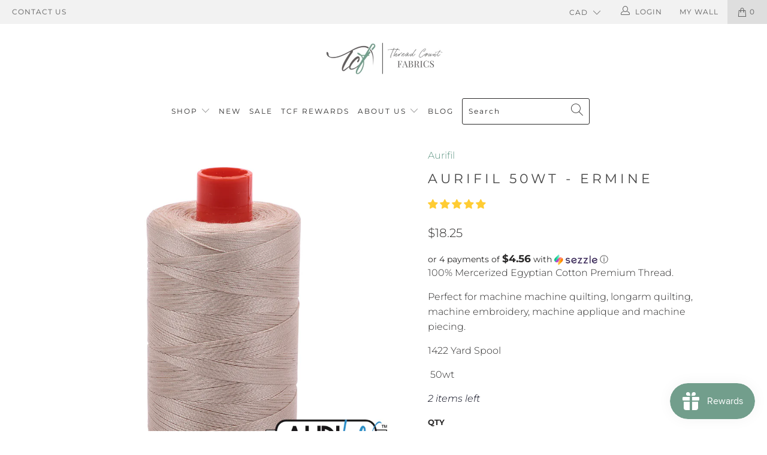

--- FILE ---
content_type: text/html; charset=UTF-8
request_url: https://front.smartwishlist.webmarked.net/v6/fetchstoredata.php?callback=jQuery34108452116555404785_1768618934525&store_domain=www.threadcountfabrics.ca&store_id=12032498&customer_id=0&_=1768618934526
body_size: 840
content:
jQuery34108452116555404785_1768618934525({"add_tooltip_text":"Add to &lt;a href=&#039;\/a\/mywall&#039;&gt;My Wall&lt;\/a&gt;","remove_tooltip_text":"Remove from &lt;a href=&#039;\/a\/mywall&#039;&gt;My Wall&lt;\/a&gt;","wishlist_icon_color":"#e7677e","wishlist_icon_hover_color":"#e7677e","wishlist_icon_name":"heart-o","wishlist_icon_hover_name":"heart","extra_icon_class_name":"","extra_icon_hover_class_name":"","use_extra_icon":"0","display_item_count":"0","use_custom_location":"0","custom_location":null,"tooltip_offset_x":"0px","tooltip_offset_y":"0px","proxy_base":"\/a\/mywall","tooltip_position":"top","display_tooltip":"1","display_topbadge":"1","topbadge_color":"#ffffff","topbadge_background_color":"#5b5b5b","topbadge_padding":"2px 6px","enable_accounts":"1","force_login":"0","extra_css_product":"span.topbadge {\r\n    vertical-align: middle !important;\r\n}\r\n.unbookmarked {\n    color: #e7677e !important;\n}\n\n.unbookmarked:hover {\n    color:  #e7677e;\n}\n\n.bookmarked {\n    color:  #e7677e;\n}\n\n.bookmarked:hover {\n    color:  #e7677e;\n}\n\n\n.tooltip-store-theme {\n\tborder-radius: 5px !important; \n\tborder: 1px solid #a79c9d !important;\n\tbackground: #a79c9d !important;\n\tcolor: #ffffff !important;\n}\n\n.tooltipster-content a {\n    color: #ffffff;\n    text-decoration: underline;\n}\n\n.tooltipster-content a:hover {\n    color: #ffffff;\n    text-decoration: underline;\n}\n\n.tooltipster-content a:visited {\n    color: #ffffff;\n    text-decoration: underline;\n}\n\n.tooltip-store-theme .tooltipster-content {\n    font-family: Montserrat !important;\n    font-size: 12px !important;\n}.smartwishlist{cursor:pointer;}","display_tooltip_productpage":"1","use_autosetup":"1","display_fixed_link":"0","swfl_html":"&lt;i class=&quot;fa fa-heart-o&quot;&gt;&lt;\/i&gt; My Wall","swfl_text":"&lt;i class=&quot;fa fa-heart-o&quot;&gt;&lt;\/i&gt; My Wall","swfl_orientation_desktop":"vertical","swfl_position_desktop":"left","swfl_margin_desktop":"bottom","swfl_margin_value_desktop":"40%","swfl_background_color":"#50b291","swfl_text_color":"#ffffff","swpbutton_type":"2","swpbutton_add_text":"Add to My Wall","swpbutton_remove_text":"Remove from My Wall","swpbutton_font_family":"Montserrat","swpbutton_label_fontsize":"14px","swpbutton_icon_fontsize":"14px","swpbutton3_color":"#ffffff","swpbutton3_background_color":"#37478e","swpbutton3_radius":"4px","swpbutton3_width_desktop":"200px","swpbutton3_width_mobile":"100%","swpbutton3_height":"40px","optimize_swpbutton_mobile":"1","mobile_max_width":"500px","disable_notification":"0","wishlist_items":[]});